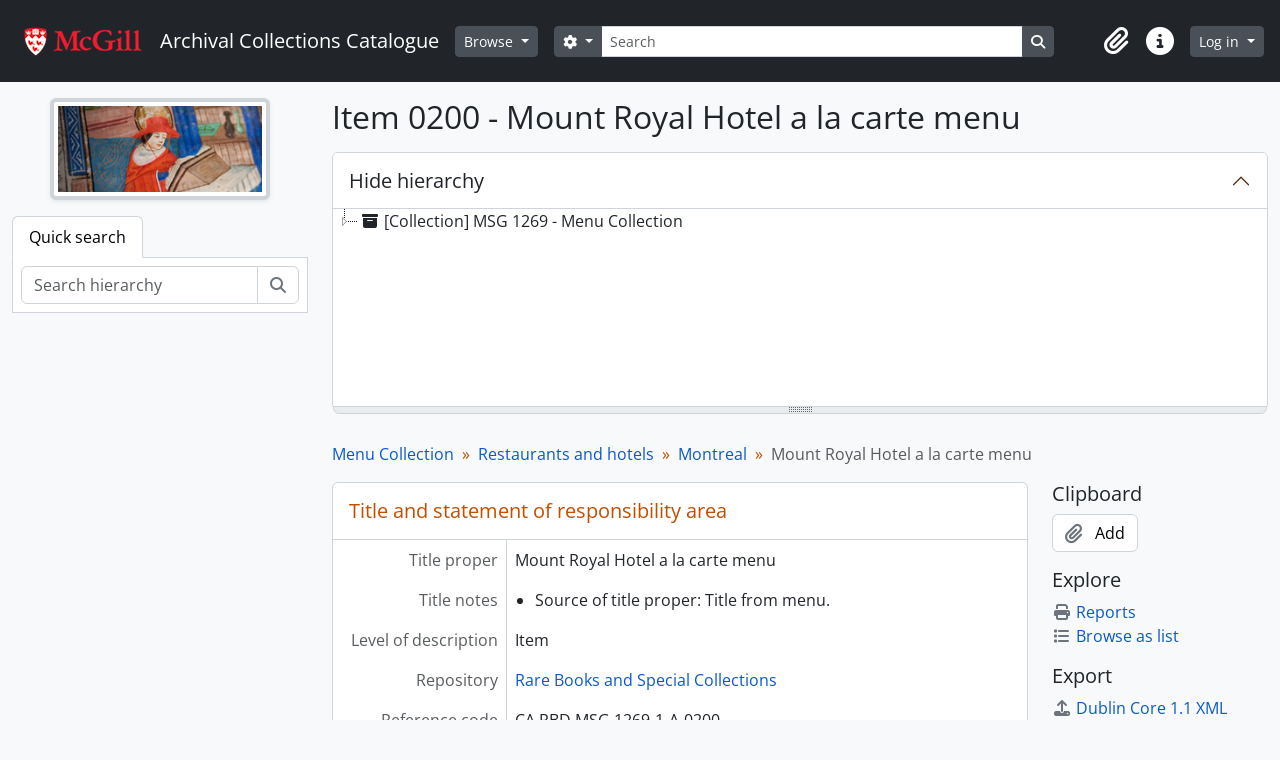

--- FILE ---
content_type: text/html; charset=utf-8
request_url: https://archivalcollections.library.mcgill.ca/index.php/mount-royal-hotel-a-la-carte-menu-2
body_size: 34319
content:
<!DOCTYPE html>
<html lang="en" dir="ltr">
  <head>
        <script nonce=cab03eb1157c4b39f05fc2af90ed012f async src="https://www.googletagmanager.com/gtag/js?id=UA-117243227-1"></script>
    <script nonce=cab03eb1157c4b39f05fc2af90ed012f>
    window.dataLayer = window.dataLayer || [];
    function gtag(){dataLayer.push(arguments);}
    gtag('js', new Date());
        gtag('config', 'UA-117243227-1');
    </script>
    <meta charset="utf-8">
    <meta name="viewport" content="width=device-width, initial-scale=1">
    <title>Mount Royal Hotel a la carte menu - Archival Collections Catalogue</title>
        <link rel="shortcut icon" href="/favicon.ico">
    <script defer src="/dist/js/vendor.bundle.51cf3c3989802bda6211.js"></script><script defer src="/dist/js/arDominionB5Plugin.bundle.ee01f345bf45cf8bd842.js"></script><link href="/dist/css/arDominionB5Plugin.bundle.5e47f9f2330e33f54f04.css" rel="stylesheet">
      </head>
  <body class="d-flex flex-column min-vh-100 sfRadPlugin index show-edit-tooltips">
        <div class="visually-hidden-focusable p-3 border-bottom">
  <a class="btn btn-sm btn-secondary" href="#main-column">
    Skip to main content  </a>
</div>
    



<header id="top-bar" class="navbar navbar-expand-lg navbar-dark bg-dark" role="navigation" aria-label="Main navigation">
  <div class="container-fluid">
          <a class="navbar-brand d-flex flex-wrap flex-lg-nowrap align-items-center py-0 me-0" href="/index.php/" title="Home" rel="home">
                  <img alt="AtoM logo" class="d-inline-block my-2 me-3" height="auto" src="/plugins/arMcGillB5Plugin/images/logo.png" />                          <span class="text-wrap my-1 me-3">Archival Collections Catalogue</span>
              </a>
        <button class="navbar-toggler atom-btn-secondary my-2 me-1 px-1" type="button" data-bs-toggle="collapse" data-bs-target="#navbar-content" aria-controls="navbar-content" aria-expanded="false">
      <i 
        class="fas fa-2x fa-fw fa-bars" 
        data-bs-toggle="tooltip"
        data-bs-placement="bottom"
        title="Toggle navigation"
        aria-hidden="true">
      </i>
      <span class="visually-hidden">Toggle navigation</span>
    </button>
    <div class="collapse navbar-collapse flex-wrap justify-content-end me-1" id="navbar-content">
      <div class="d-flex flex-wrap flex-lg-nowrap flex-grow-1">
        <div class="dropdown my-2 me-3">
  <button class="btn btn-sm atom-btn-secondary dropdown-toggle" type="button" id="browse-menu" data-bs-toggle="dropdown" aria-expanded="false">
    Browse  </button>
  <ul class="dropdown-menu mt-2" aria-labelledby="browse-menu">
    <li>
      <h6 class="dropdown-header">
        Browse      </h6>
    </li>
                  <li id="node_browseInformationObjects">
          <a class="dropdown-item" href="/index.php/informationobject/browse" title="Archival descriptions">Archival descriptions</a>        </li>
                        <li id="node_browseRepositories">
          <a class="dropdown-item" href="/index.php/repository/browse" title="Archival repository">Archival repository</a>        </li>
                        <li id="node_browseActors">
          <a class="dropdown-item" href="/index.php/actor/browse" title="Authority records">Authority records</a>        </li>
                        <li id="node_browseSubjects">
          <a class="dropdown-item" href="/index.php/taxonomy/index/id/35" title="Subjects">Subjects</a>        </li>
                        <li id="node_browseDigitalObjects">
          <a class="dropdown-item" href="/index.php/informationobject/browse?view=card&amp;onlyMedia=1&amp;topLod=0" title="Digital objects">Digital objects</a>        </li>
                        <li id="node_browsePlaces">
          <a class="dropdown-item" href="/index.php/taxonomy/index/id/42" title="Places">Places</a>        </li>
            </ul>
</div>
        <form
  id="search-box"
  class="d-flex flex-grow-1 my-2"
  role="search"
  action="/index.php/informationobject/browse">
  <h2 class="visually-hidden">Search</h2>
  <input type="hidden" name="topLod" value="0">
  <input type="hidden" name="sort" value="relevance">
  <div class="input-group flex-nowrap">
    <button
      id="search-box-options"
      class="btn btn-sm atom-btn-secondary dropdown-toggle"
      type="button"
      data-bs-toggle="dropdown"
      data-bs-auto-close="outside"
      aria-expanded="false">
      <i class="fas fa-cog" aria-hidden="true"></i>
      <span class="visually-hidden">Search options</span>
    </button>
    <div class="dropdown-menu mt-2" aria-labelledby="search-box-options">
              <div class="px-3 py-2">
          <div class="form-check">
            <input
              class="form-check-input"
              type="radio"
              name="repos"
              id="search-realm-global"
              checked
              value>
            <label class="form-check-label" for="search-realm-global">
              Global search            </label>
          </div>
                      <div class="form-check">
              <input
                class="form-check-input"
                type="radio"
                name="repos"
                id="search-realm-repo"
                value="441">
              <label class="form-check-label" for="search-realm-repo">
                Search <span>Rare Books and Special Collections</span>              </label>
            </div>
                            </div>
        <div class="dropdown-divider"></div>
            <a class="dropdown-item" href="/index.php/informationobject/browse?showAdvanced=1&topLod=0">
        Advanced search      </a>
    </div>
    <input
      id="search-box-input"
      class="form-control form-control-sm dropdown-toggle"
      type="search"
      name="query"
      autocomplete="off"
      value=""
      placeholder="Search"
      data-url="/index.php/search/autocomplete"
      data-bs-toggle="dropdown"
      aria-label="Search"
      aria-expanded="false">
    <ul id="search-box-results" class="dropdown-menu mt-2" aria-labelledby="search-box-input"></ul>
    <button class="btn btn-sm atom-btn-secondary" type="submit">
      <i class="fas fa-search" aria-hidden="true"></i>
      <span class="visually-hidden">Search in browse page</span>
    </button>
  </div>
</form>
      </div>
      <div class="d-flex flex-nowrap flex-column flex-lg-row align-items-strech align-items-lg-center">
        <ul class="navbar-nav mx-lg-2">
                    <li class="nav-item dropdown d-flex flex-column">
  <a
    class="nav-link dropdown-toggle d-flex align-items-center p-0"
    href="#"
    id="clipboard-menu"
    role="button"
    data-bs-toggle="dropdown"
    aria-expanded="false"
    data-total-count-label="records added"
    data-alert-close="Close"
    data-load-alert-message="There was an error loading the clipboard content."
    data-export-alert-message="The clipboard is empty for this entity type."
    data-export-check-url="/index.php/clipboard/exportCheck"
    data-delete-alert-message="Note: clipboard items unclipped in this page will be removed from the clipboard when the page is refreshed. You can re-select them now, or reload the page to remove them completely. Using the sort or print preview buttons will also cause a page reload - so anything currently deselected will be lost!">
    <i
      class="fas fa-2x fa-fw fa-paperclip px-0 px-lg-2 py-2"
      data-bs-toggle="tooltip"
      data-bs-placement="bottom"
      data-bs-custom-class="d-none d-lg-block"
      title="Clipboard"
      aria-hidden="true">
    </i>
    <span class="d-lg-none mx-1" aria-hidden="true">
      Clipboard    </span>
    <span class="visually-hidden">
      Clipboard    </span>
  </a>
  <ul class="dropdown-menu dropdown-menu-end mb-2" aria-labelledby="clipboard-menu">
    <li>
      <h6 class="dropdown-header">
        Clipboard      </h6>
    </li>
    <li class="text-muted text-nowrap px-3 pb-2">
      <span
        id="counts-block"
        data-information-object-label="Archival description"
        data-actor-object-label="Authority record"
        data-repository-object-label="Archival repository">
      </span>
    </li>
                  <li id="node_clearClipboard">
          <a class="dropdown-item" href="/index.php/" title="Clear all selections">Clear all selections</a>        </li>
                        <li id="node_goToClipboard">
          <a class="dropdown-item" href="/index.php/clipboard/view" title="Go to clipboard">Go to clipboard</a>        </li>
                        <li id="node_loadClipboard">
          <a class="dropdown-item" href="/index.php/clipboard/load" title="Load clipboard">Load clipboard</a>        </li>
                        <li id="node_saveClipboard">
          <a class="dropdown-item" href="/index.php/clipboard/save" title="Save clipboard">Save clipboard</a>        </li>
            </ul>
</li>
                    <li class="nav-item dropdown d-flex flex-column">
  <a
    class="nav-link dropdown-toggle d-flex align-items-center p-0"
    href="#"
    id="quick-links-menu"
    role="button"
    data-bs-toggle="dropdown"
    aria-expanded="false">
    <i
      class="fas fa-2x fa-fw fa-info-circle px-0 px-lg-2 py-2"
      data-bs-toggle="tooltip"
      data-bs-placement="bottom"
      data-bs-custom-class="d-none d-lg-block"
      title="Quick links"
      aria-hidden="true">
    </i>
    <span class="d-lg-none mx-1" aria-hidden="true">
      Quick links    </span> 
    <span class="visually-hidden">
      Quick links    </span>
  </a>
  <ul class="dropdown-menu dropdown-menu-end mb-2" aria-labelledby="quick-links-menu">
    <li>
      <h6 class="dropdown-header">
        Quick links      </h6>
    </li>
                  <li id="node_home">
          <a class="dropdown-item" href="/index.php/" title="Home">Home</a>        </li>
                        <li id="node_about">
          <a class="dropdown-item" href="/index.php/about" title="About AtoM">About AtoM</a>        </li>
                                                      <li id="node_glossary">
          <a class="dropdown-item" href="/glossary" title="Glossary of archival terms">Glossary of archival terms</a>        </li>
                        <li id="node_privacy">
          <a class="dropdown-item" href="/index.php/privacy" title="Privacy Policy">Privacy Policy</a>        </li>
            </ul>
</li>
        </ul>
              <div class="dropdown my-2">
    <button class="btn btn-sm atom-btn-secondary dropdown-toggle" type="button" id="user-menu" data-bs-toggle="dropdown" data-bs-auto-close="outside" aria-expanded="false">
      Log in    </button>
    <div class="dropdown-menu dropdown-menu-lg-end mt-2" aria-labelledby="user-menu">
      <div>
        <h6 class="dropdown-header">
          Have an account?        </h6>
      </div>
      <form class="mx-3 my-2" action="/index.php/user/login" method="post">        <input type="hidden" name="next" value="https://archivalcollections.library.mcgill.ca/index.php/mount-royal-hotel-a-la-carte-menu-2" id="next" />        <div class="mb-3"><label class="form-label" for="email">Email<span aria-hidden="true" class="text-primary ms-1"><strong>*</strong></span><span class="visually-hidden">This field is required.</span></label><input type="text" name="email" class="form-control-sm form-control" id="email" /></div>        <div class="mb-3"><label class="form-label" for="password">Password<span aria-hidden="true" class="text-primary ms-1"><strong>*</strong></span><span class="visually-hidden">This field is required.</span></label><input type="password" name="password" class="form-control-sm form-control" autocomplete="off" id="password" /></div>        <button class="btn btn-sm atom-btn-secondary" type="submit">
          Log in        </button>
      </form>
    </div>
  </div>
      </div>
    </div>
  </div>
</header>

    
<div id="wrapper" class="container-xxl pt-3 flex-grow-1">
            <div class="row">
    <div id="sidebar" class="col-md-3">
          
  <div class="repository-logo mb-3 mx-auto">
    <a class="text-decoration-none" href="/index.php/rare-books-and-special-collections">
      <img alt="Go to Rare Books and Special Collections" class="img-fluid img-thumbnail border-4 shadow-sm bg-white" src="/uploads/r/rare-books-and-special-collections/conf/logo.png" />    </a>
  </div>

<ul class="nav nav-tabs border-0" id="treeview-menu" role="tablist">

  
  <li class="nav-item" role="presentation">
    <button
        class="nav-link active"
        id="treeview-search-tab"
        data-bs-toggle="tab"
        data-bs-target="#treeview-search"
        type="button"
        role="tab"
        aria-controls="treeview-search"
        aria-selected="true">
        Quick search      </button>
  </li>

</ul>

<div class="tab-content mb-3" id="treeview-content">

      <div id="fullwidth-treeview-active" data-treeview-alert-close="Close" hidden>
      <input type="button" id="fullwidth-treeview-more-button" class="btn btn-sm atom-btn-white" data-label="%1% more" value="" />
      <input type="button" id="fullwidth-treeview-reset-button" class="btn btn-sm atom-btn-white" value="Reset" />
      <span
        id="fullwidth-treeview-configuration"
        data-collection-url="/index.php/menu-collection"
        data-collapse-enabled="no"
        data-opened-text="Hide hierarchy"
        data-closed-text="Show hierarchy"
        data-items-per-page="50"
        data-enable-dnd="no">
      </span>
    </div>
  
  <div class="tab-pane fade show active" id="treeview-search" role="tabpanel" aria-labelledby="treeview-search-tab">

    <form method="get" role="search" class="p-2 bg-white border" action="/index.php/search?collection=191240" data-not-found="No results found.">
      <div class="input-group">
        <input type="text" name="query" class="form-control" aria-label="Search hierarchy" placeholder="Search hierarchy" aria-describedby="treeview-search-submit-button" required>
        <button class="btn atom-btn-white" type="submit" id="treeview-search-submit-button">
          <i aria-hidden="true" class="fas fa-search"></i>
          <span class="visually-hidden">Search</span>
        </button>
      </div>
    </form>

  </div>

</div>

    </div>
    <div id="main-column" role="main" class="col-md-9">
      
  <h1>Item 0200 - Mount Royal Hotel a la carte menu</h1>

  
      <nav aria-label="breadcrumb" id="breadcrumb">
  <ol class="breadcrumb">
                                      <li class="breadcrumb-item">
            <a href="/index.php/menu-collection" title="Menu Collection">Menu Collection</a>          </li>
                                          <li class="breadcrumb-item">
            <a href="/index.php/restaurants-and-hotels" title="Restaurants and hotels">Restaurants and hotels</a>          </li>
                                          <li class="breadcrumb-item">
            <a href="/index.php/montreal-1879" title="Montreal">Montreal</a>          </li>
                                          <li class="breadcrumb-item active" aria-current="page">
            Mount Royal Hotel a la carte menu          </li>
                    </ol>
</nav>
  
  
      <div class="row">
        <div class="col-md-9">
          
  
                      <div id="content">
              






<section id="titleAndStatementOfResponsibilityArea" class="border-bottom">

      <h2 class="h5 mb-0 atom-section-header"><div class="d-flex p-3 border-bottom text-primary">Title and statement of responsibility area</div></h2>  
  <div class="field text-break row g-0"><h3 class="h6 lh-base m-0 text-muted col-3 border-end text-end p-2">Title proper</h3><div class="col-9 p-2">Mount Royal Hotel a la carte menu</div></div>
  <div class="field text-break row g-0"><h3 class="h6 lh-base m-0 text-muted col-3 border-end text-end p-2">General material designation</h3><div class="col-9 p-2"><ul class="m-0 ms-1 ps-3"></ul></div></div>
  <div class="field text-break row g-0"><h3 class="h6 lh-base m-0 text-muted col-3 border-end text-end p-2">Parallel title</h3><div class="col-9 p-2"></div></div>
  <div class="field text-break row g-0"><h3 class="h6 lh-base m-0 text-muted col-3 border-end text-end p-2">Other title information</h3><div class="col-9 p-2"></div></div>
  <div class="field text-break row g-0"><h3 class="h6 lh-base m-0 text-muted col-3 border-end text-end p-2">Title statements of responsibility</h3><div class="col-9 p-2"></div></div>
  <div class="field row g-0">
    <h3 class="h6 lh-base m-0 text-muted col-3 border-end text-end p-2">Title notes</h3>    <div class="titleNotes col-9 p-2">
      <ul class="m-0 ms-1 ps-3">
                              <li>Source of title proper: Title from menu. </li>
                        </ul>
    </div>
  </div>

  <div class="field text-break row g-0"><h3 class="h6 lh-base m-0 text-muted col-3 border-end text-end p-2">Level of description</h3><div class="col-9 p-2">Item</div></div>
  <div class="repository">
    <div class="field text-break row g-0"><h3 class="h6 lh-base m-0 text-muted col-3 border-end text-end p-2">Repository</h3><div class="col-9 p-2"><a title="Inherited from Menu Collection" href="/index.php/rare-books-and-special-collections">Rare Books and Special Collections</a></div></div>  </div>

  <div class="field text-break row g-0"><h3 class="h6 lh-base m-0 text-muted col-3 border-end text-end p-2">Reference code</h3><div class="col-9 p-2">CA RBD MSG 1269-1-A-0200</div></div>
</section> <!-- /section#titleAndStatementOfResponsibilityArea -->

<section id="editionArea" class="border-bottom">

      <h2 class="h5 mb-0 atom-section-header"><div class="d-flex p-3 border-bottom text-primary">Edition area</div></h2>  
  <div class="field text-break row g-0"><h3 class="h6 lh-base m-0 text-muted col-3 border-end text-end p-2">Edition statement</h3><div class="col-9 p-2"></div></div>
  <div class="field text-break row g-0"><h3 class="h6 lh-base m-0 text-muted col-3 border-end text-end p-2">Edition statement of responsibility</h3><div class="col-9 p-2"></div></div>
</section> <!-- /section#editionArea -->

<section class="section border-bottom" id="classOfMaterialSpecificDetailsArea">

      <h2 class="h5 mb-0 atom-section-header"><div class="d-flex p-3 border-bottom text-primary">Class of material specific details area</div></h2>  

  <div class="field text-break row g-0"><h3 class="h6 lh-base m-0 text-muted col-3 border-end text-end p-2">Statement of scale (cartographic)</h3><div class="col-9 p-2"></div></div>
  <div class="field text-break row g-0"><h3 class="h6 lh-base m-0 text-muted col-3 border-end text-end p-2">Statement of projection (cartographic)</h3><div class="col-9 p-2"></div></div>
  <div class="field text-break row g-0"><h3 class="h6 lh-base m-0 text-muted col-3 border-end text-end p-2">Statement of coordinates (cartographic)</h3><div class="col-9 p-2"></div></div>
  <div class="field text-break row g-0"><h3 class="h6 lh-base m-0 text-muted col-3 border-end text-end p-2">Statement of scale (architectural)</h3><div class="col-9 p-2"></div></div>
  <div class="field text-break row g-0"><h3 class="h6 lh-base m-0 text-muted col-3 border-end text-end p-2">Issuing jurisdiction and denomination (philatelic)</h3><div class="col-9 p-2"></div></div></section> <!-- /section#classOfMaterialSpecificDetailsArea -->

<section class="section border-bottom" id="datesOfCreationArea">

      <h2 class="h5 mb-0 atom-section-header"><div class="d-flex p-3 border-bottom text-primary">Dates of creation area</div></h2>  
  <div class="datesOfCreation">
    <div class="field row g-0">
  <h3 class="h6 lh-base m-0 text-muted col-3 border-end text-end p-2">Date(s)</h3>
    <div xmlns:dc="http://purl.org/dc/elements/1.1/" about="https://archivalcollections.library.mcgill.ca/index.php/mount-royal-hotel-a-la-carte-menu-2" class="col-9 p-2">

    <ul class="m-0 ms-1 ps-3">
              <li>
          <div class="date">
            <span property="dc:date" start="1940-00-00" end="1949-00-00">1940-1949</span>
                          <span class="date-type">(Creation)</span>
                        <dl class="mb-0">
                                                      </dl>

          </div>
        </li>
          </ul>

  </div>
</div>
  </div>

</section> <!-- /section#datesOfCreationArea -->

<section id="physicalDescriptionArea" class="border-bottom">

      <h2 class="h5 mb-0 atom-section-header"><div class="d-flex p-3 border-bottom text-primary">Physical description area</div></h2>  
  <div class="field text-break row g-0"><h3 class="h6 lh-base m-0 text-muted col-3 border-end text-end p-2">Physical description</h3><div class="col-9 p-2"><p>1 menu ; 30.5 cm</p></div></div>
</section> <!-- /section#physicalDescriptionArea -->

<section id="publishersSeriesArea" class="border-bottom">

      <h2 class="h5 mb-0 atom-section-header"><div class="d-flex p-3 border-bottom text-primary">Publisher's series area</div></h2>  
  <div class="field text-break row g-0"><h3 class="h6 lh-base m-0 text-muted col-3 border-end text-end p-2">Title proper of publisher's series</h3><div class="col-9 p-2"></div></div>
  <div class="field text-break row g-0"><h3 class="h6 lh-base m-0 text-muted col-3 border-end text-end p-2">Parallel titles of publisher's series</h3><div class="col-9 p-2"></div></div>
  <div class="field text-break row g-0"><h3 class="h6 lh-base m-0 text-muted col-3 border-end text-end p-2">Other title information of publisher's series</h3><div class="col-9 p-2"></div></div>
  <div class="field text-break row g-0"><h3 class="h6 lh-base m-0 text-muted col-3 border-end text-end p-2">Statement of responsibility relating to publisher's series</h3><div class="col-9 p-2"></div></div>
  <div class="field text-break row g-0"><h3 class="h6 lh-base m-0 text-muted col-3 border-end text-end p-2">Numbering within publisher's series</h3><div class="col-9 p-2"></div></div>
  <div class="field text-break row g-0"><h3 class="h6 lh-base m-0 text-muted col-3 border-end text-end p-2">Note on publisher's series</h3><div class="col-9 p-2"></div></div>
</section> <!-- /section#publishersSeriesArea -->

<section id="archivalDescriptionArea" class="border-bottom">

      <h2 class="h5 mb-0 atom-section-header"><div class="d-flex p-3 border-bottom text-primary">Archival description area</div></h2>  
  
      <div class="field text-break row g-0"><h3 class="h6 lh-base m-0 text-muted col-3 border-end text-end p-2">Custodial history</h3><div class="col-9 p-2"></div></div>  
  <div class="field text-break row g-0"><h3 class="h6 lh-base m-0 text-muted col-3 border-end text-end p-2">Scope and content</h3><div class="col-9 p-2"></div></div>
</section> <!-- /section#archivalDescriptionArea -->

<section class="section border-bottom" id="notesArea">

      <h2 class="h5 mb-0 atom-section-header"><div class="d-flex p-3 border-bottom text-primary">Notes area</div></h2>  
      <div class="field text-break row g-0"><h3 class="h6 lh-base m-0 text-muted col-3 border-end text-end p-2">Physical condition</h3><div class="col-9 p-2"></div></div>  
      <div class="field text-break row g-0"><h3 class="h6 lh-base m-0 text-muted col-3 border-end text-end p-2">Immediate source of acquisition</h3><div class="col-9 p-2"></div></div>  
  <div class="field text-break row g-0"><h3 class="h6 lh-base m-0 text-muted col-3 border-end text-end p-2">Arrangement</h3><div class="col-9 p-2"></div></div>
  <div class="field text-break row g-0"><h3 class="h6 lh-base m-0 text-muted col-3 border-end text-end p-2">Language of material</h3><div class="col-9 p-2"><ul class="m-0 ms-1 ps-3"></ul></div></div>
  <div class="field text-break row g-0"><h3 class="h6 lh-base m-0 text-muted col-3 border-end text-end p-2">Script of material</h3><div class="col-9 p-2"><ul class="m-0 ms-1 ps-3"></ul></div></div>
  
  <div class="field text-break row g-0"><h3 class="h6 lh-base m-0 text-muted col-3 border-end text-end p-2">Location of originals</h3><div class="col-9 p-2"></div></div>
  <div class="field text-break row g-0"><h3 class="h6 lh-base m-0 text-muted col-3 border-end text-end p-2">Availability of other formats</h3><div class="col-9 p-2"></div></div>
  <div class="field text-break row g-0"><h3 class="h6 lh-base m-0 text-muted col-3 border-end text-end p-2">Restrictions on access</h3><div class="col-9 p-2"></div></div>
  <div class="field text-break row g-0"><h3 class="h6 lh-base m-0 text-muted col-3 border-end text-end p-2">Terms governing use, reproduction, and publication</h3><div class="col-9 p-2"></div></div>
  <div class="field text-break row g-0"><h3 class="h6 lh-base m-0 text-muted col-3 border-end text-end p-2">Finding aids</h3><div class="col-9 p-2"></div></div>
  <div class="field row g-0">
  <h3 class="h6 lh-base m-0 text-muted col-3 border-end text-end p-2"></h3>  <div class="findingAidLink col-9 p-2">
    <a href="/" target="_blank"></a>
  </div>
</div>

  <div class="field text-break row g-0"><h3 class="h6 lh-base m-0 text-muted col-3 border-end text-end p-2">Associated materials</h3><div class="col-9 p-2"></div></div>
  <div class="relatedMaterialDescriptions">
    <div class="field row g-0">

      <h3 class="h6 lh-base m-0 text-muted col-3 border-end text-end p-2">Related materials</h3>  
  <div class="col-9 p-2">
    <ul class="m-0 ms-1 ps-3">
      
                        </ul>
  </div>

</div>
  </div>

  <div class="field text-break row g-0"><h3 class="h6 lh-base m-0 text-muted col-3 border-end text-end p-2">Accruals</h3><div class="col-9 p-2"></div></div>
        
  
  <div class="alternativeIdentifiers">
    <div class="field row g-0">

  <h3 class="h6 lh-base m-0 text-muted col-3 border-end text-end p-2">Alternative identifier(s)</h3>
  <div class="col-9 p-2">
      </div>

</div>
  </div>

</section> <!-- /section#notesArea -->

<section id="standardNumberArea" class="border-bottom">

      <h2 class="h5 mb-0 atom-section-header"><div class="d-flex p-3 border-bottom text-primary">Standard number</div></h2>  
  <div class="field text-break row g-0"><h3 class="h6 lh-base m-0 text-muted col-3 border-end text-end p-2">Standard number</h3><div class="col-9 p-2"></div></div>
</section> <!-- /section#standardNumberArea -->

<section id="accessPointsArea" class="border-bottom">

      <h2 class="h5 mb-0 atom-section-header"><div class="d-flex p-3 border-bottom text-primary">Access points</div></h2>  
  <div class="subjectAccessPoints">
    <div class="field row g-0">

      <h3 class="h6 lh-base m-0 text-muted col-3 border-end text-end p-2">Subject access points</h3>  
  <div class="col-9 p-2">
    <ul class="m-0 ms-1 ps-3">
          </ul>
  </div>

</div>
  </div>

  <div class="placeAccessPoints">
    <div class="field row g-0">

      <h3 class="h6 lh-base m-0 text-muted col-3 border-end text-end p-2">Place access points</h3>  
  <div class="col-9 p-2">
    <ul class="m-0 ms-1 ps-3">
              <li>
                                                                                      <a href="/index.php/montreal" title="Montréal (Québec)">Montréal (Québec)</a>                              </li>
          </ul>
  </div>

</div>
  </div>

  <div class="nameAccessPoints">
    <div class="field row g-0">

      <h3 class="h6 lh-base m-0 text-muted col-3 border-end text-end p-2">Name access points</h3>  
  <div class="col-9 p-2">
    <ul class="m-0 ms-1 ps-3">
      
          </ul>
  </div>

</div>
  </div>

  <div class="genreAccessPoints">
    <div class="field row g-0">

      <h3 class="h6 lh-base m-0 text-muted col-3 border-end text-end p-2">Genre access points</h3>  
  <div class="col-9 p-2">
    <ul class="m-0 ms-1 ps-3">
          </ul>
  </div>

</div>
  </div>

</section> <!-- /section#accessPointsArea -->

<section class="section border-bottom" id="descriptionControlArea">

      <h2 class="h5 mb-0 atom-section-header"><div class="d-flex p-3 border-bottom text-primary">Control area</div></h2>  
      <div class="field text-break row g-0"><h3 class="h6 lh-base m-0 text-muted col-3 border-end text-end p-2">Description record identifier</h3><div class="col-9 p-2"></div></div>  
      <div class="field text-break row g-0"><h3 class="h6 lh-base m-0 text-muted col-3 border-end text-end p-2">Institution identifier</h3><div class="col-9 p-2"></div></div>  
      <div class="field text-break row g-0"><h3 class="h6 lh-base m-0 text-muted col-3 border-end text-end p-2">Rules or conventions</h3><div class="col-9 p-2"></div></div>  
      <div class="field text-break row g-0"><h3 class="h6 lh-base m-0 text-muted col-3 border-end text-end p-2">Status</h3><div class="col-9 p-2"></div></div>  
      <div class="field text-break row g-0"><h3 class="h6 lh-base m-0 text-muted col-3 border-end text-end p-2">Level of detail</h3><div class="col-9 p-2"></div></div>  
      <div class="field text-break row g-0"><h3 class="h6 lh-base m-0 text-muted col-3 border-end text-end p-2">Dates of creation, revision and deletion</h3><div class="col-9 p-2"></div></div>  
      <div class="field text-break row g-0"><h3 class="h6 lh-base m-0 text-muted col-3 border-end text-end p-2">Language of description</h3><div class="col-9 p-2"><ul class="m-0 ms-1 ps-3"></ul></div></div>  
      <div class="field text-break row g-0"><h3 class="h6 lh-base m-0 text-muted col-3 border-end text-end p-2">Script of description</h3><div class="col-9 p-2"><ul class="m-0 ms-1 ps-3"></ul></div></div>  
      <div class="field text-break row g-0"><h3 class="h6 lh-base m-0 text-muted col-3 border-end text-end p-2">Sources</h3><div class="col-9 p-2"></div></div>  
</section> <!-- /section#descriptionControlArea -->



<section id="accessionArea" class="border-bottom">

  <h2 class="h5 mb-0 atom-section-header"><div class="d-flex p-3 border-bottom text-primary">Accession area</div></h2>
  <div class="accessions">
      </div>
</section> <!-- /section#accessionArea -->


            </div>
                              </div>
        <div id="context-menu" class="col-md-3">
          
  <nav>

    <section id="action-icons">

  <h4 class="h5 mb-2">Clipboard</h4>
  <ul class="list-unstyled">
    <li>
      <button
  class="btn atom-btn-white ms-auto active-primary clipboard"
  data-clipboard-slug="mount-royal-hotel-a-la-carte-menu-2"
  data-clipboard-type="informationObject"
    data-title="Add"
  data-alt-title="Remove">
  <i class="fas fa-lg fa-paperclip" aria-hidden="true"></i>
  <span class="ms-2">
    Add  </span>
</button>
    </li>
  </ul>

  <h4 class="h5 mb-2">Explore</h4>
  <ul class="list-unstyled">

    <li>
      <a class="atom-icon-link" href="/index.php/mount-royal-hotel-a-la-carte-menu-2/informationobject/reports">
        <i class="fas fa-fw fa-print me-1" aria-hidden="true">
        </i>Reports      </a>
    </li>

    
    <li>
              <a class="atom-icon-link" href="/index.php/informationobject/browse?collection=191240&topLod=0">
              <i class="fas fa-fw fa-list me-1" aria-hidden="true">
        </i>Browse as list      </a>
    </li>

      </ul>

  
  <h4 class="h5 mb-2">Export</h4>
  <ul class="list-unstyled">
          <li>
        <a class="atom-icon-link" href="/index.php/mount-royal-hotel-a-la-carte-menu-2;dc?sf_format=xml">
          <i class="fas fa-fw fa-upload me-1" aria-hidden="true">
          </i>Dublin Core 1.1 XML        </a>
      </li>
    
          <li>
        <a class="atom-icon-link" href="/index.php/mount-royal-hotel-a-la-carte-menu-2;ead?sf_format=xml">
          <i class="fas fa-fw fa-upload me-1" aria-hidden="true">
          </i>EAD 2002 XML        </a>
      </li>
    
      </ul>

  
  
</section>

    <div class="field">

      <h4 class="h5 mb-2">Related subjects</h4>
  
  <div>
    <ul class="list-unstyled">
          </ul>
  </div>

</div>

    <div class="field">

      <h4 class="h5 mb-2">Related people and organizations</h4>
  
  <div>
    <ul class="list-unstyled">
                            
          </ul>
  </div>

</div>

    <div class="field">

      <h4 class="h5 mb-2">Related places</h4>
  
  <div>
    <ul class="list-unstyled">
              <li>
                                                                                      <a href="/index.php/montreal" title="Montréal (Québec)">Montréal (Québec)</a>                              </li>
          </ul>
  </div>

</div>

    <div class="field">

      <h4 class="h5 mb-2">Related genres</h4>
  
  <div>
    <ul class="list-unstyled">
          </ul>
  </div>

</div>

          <section id="physical-objects">

  <h4 class="h5 mb-2">Physical storage</h4>
  <ul class="list-unstyled">

          <li>

                  Box:
        
        <span>R-1269-4</span>
        
      </li>
    
  </ul>

</section>
    
  </nav>

        </div>
      </div>
    </div>
  </div>
</div>

        <div id="footer-wrapper" class="container">
    <div class="row mcgill-footer">
        <div class="col-md-3">
            <!-- Empty column reserved, same as old span3 -->
        </div>
        <div class="col-md-9">
            <div class="main-column">
                <div class="row">
                    <div class="col-md-7">
                        <div id="contact-info">
                            <h2>McGill Libraries</h2>
                            McLennan Library Building<br>
                            3459 rue McTavish <br>
                            Montreal, Quebec <br>
                            H3A 0C9 <br>
                            <br>
                        </div>
                    </div>
                    <div class="col-md-2">
                        <div id="report-info">
                            <br>
                            <a href="https://www.mcgill.ca/libraries/contact-us">Questions? Ask us!</a>
                            <br>
                            <a href="https://www.mcgill.ca/libraries/contact-us/report-problem">Report a problem</a><br>
                            <a href="https://mcgill-ca.libwizard.com/f/report-copyright-concern">Report a copyright concern</a>
                        </div>
                    </div>
                    <!-- If you want full 12 columns, you can use col-md-5 + col-md-4 etc instead -->
                </div>
            </div>
        </div>
    </div>
</div>

    <script async src="https://www.googletagmanager.com/gtag/js?id=UA-117243227-1"></script>
    <script>
        window.dataLayer = window.dataLayer || [];
        function gtag() { dataLayer.push(arguments); }
        gtag('js', new Date());
                gtag('config', 'UA-117243227-1');
    </script>
  </body>
</html>
